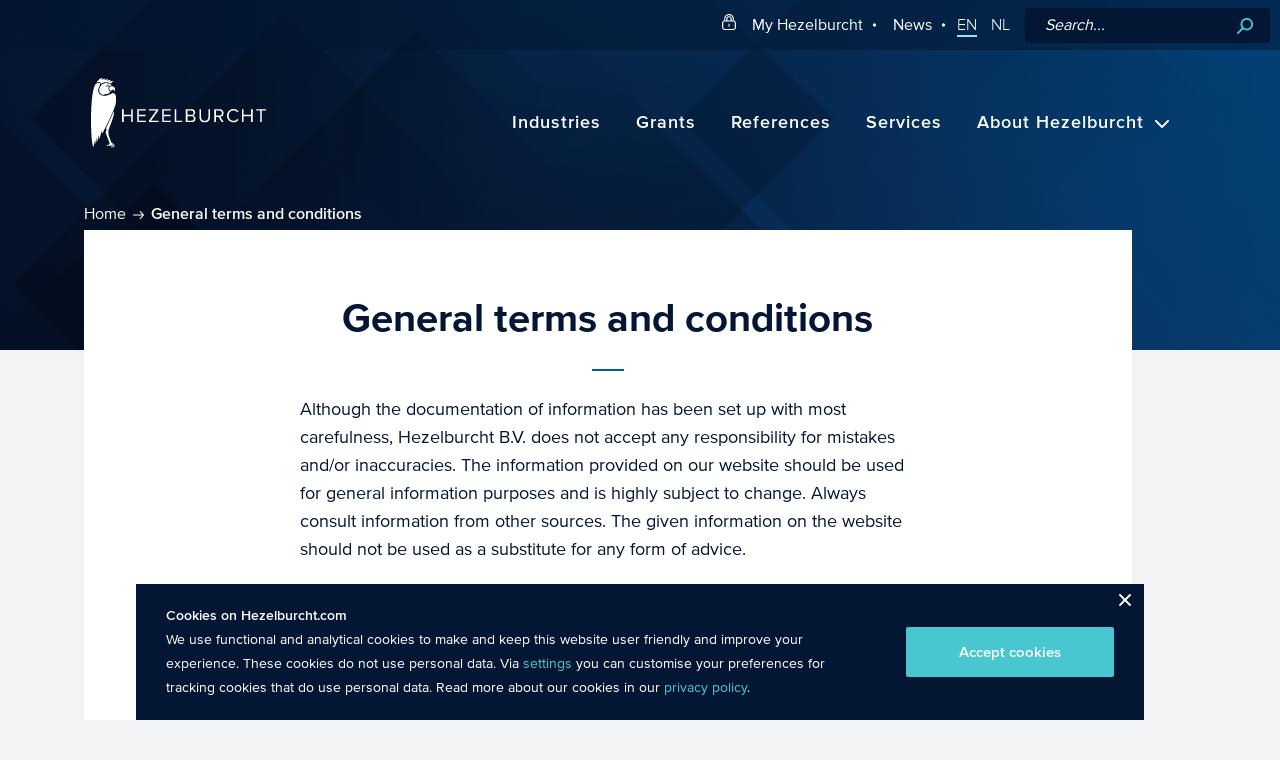

--- FILE ---
content_type: text/html; charset=UTF-8
request_url: https://www.hezelburcht.com/en/general-terms-and-conditions/
body_size: 52665
content:
<!DOCTYPE html>
<html lang="en-US" class="no-js">
<head>
  <meta http-equiv="X-UA-Compatible" content="IE=edge">
  <meta charset="UTF-8">
  <meta name="viewport" content="width=device-width">
  <link rel="profile" href="http://gmpg.org/xfn/11">
  <link rel="pingback" href="https://www.hezelburcht.com/en/xmlrpc.php">

  <link rel="shortcut icon" href="/assets/themes/hezelburcht-2017/images/icons/hezelburcht-favicon.png"
        type="image/x-icon"/>
  <link rel="apple-touch-icon" sizes="57x57"
        href="/assets/themes/hezelburcht-2017/images/icons/apple-touch-icon-57x57.png">
  <link rel="apple-touch-icon" sizes="60x60"
        href="/assets/themes/hezelburcht-2017/images/icons/apple-touch-icon-60x60.png">
  <link rel="apple-touch-icon" sizes="72x72"
        href="/assets/themes/hezelburcht-2017/images/icons/apple-touch-icon-72x72.png">
  <link rel="apple-touch-icon" sizes="76x76"
        href="/assets/themes/hezelburcht-2017/images/icons/apple-touch-icon-76x76.png">
  <link rel="apple-touch-icon" sizes="114x114"
        href="/assets/themes/hezelburcht-2017/images/icons/apple-touch-icon-114x114.png">
  <link rel="apple-touch-icon" sizes="120x120"
        href="/assets/themes/hezelburcht-2017/images/icons/apple-touch-icon-120x120.png">
  <link rel="apple-touch-icon" sizes="144x144"
        href="/assets/themes/hezelburcht-2017/images/icons/apple-touch-icon-144x144.png">
  <link rel="apple-touch-icon" sizes="152x152"
        href="/assets/themes/hezelburcht-2017/images/icons/apple-touch-icon-152x152.png">
  <link rel="apple-touch-icon" sizes="180x180"
        href="/assets/themes/hezelburcht-2017/images/icons/apple-touch-icon-180x180.png">
  <link rel="icon" type="image/png"
        href="/assets/themes/hezelburcht-2017/images/icons/hezelburcht-favicon.png" sizes="16x16">
  <link rel="icon" type="image/png"
        href="/assets/themes/hezelburcht-2017/images/icons/hezelburcht-favicon.png" sizes="32x32">
  <link rel="icon" type="image/png"
        href="/assets/themes/hezelburcht-2017/images/icons/hezelburcht-favicon.png" sizes="96x96">
  <link rel="icon" type="image/png"
        href="/assets/themes/hezelburcht-2017/images/icons/android-chrome-192x192.png" sizes="192x192">
  <meta name="msapplication-square70x70logo"
        content="/assets/themes/hezelburcht-2017/images/icons/smalltile.png"/>
  <meta name="msapplication-square150x150logo"
        content="/assets/themes/hezelburcht-2017/images/icons/mediumtile.png"/>
  <meta name="msapplication-wide310x150logo"
        content="/assets/themes/hezelburcht-2017/images/icons/widetile.png"/>
  <meta name="msapplication-square310x310logo"
        content="/assets/themes/hezelburcht-2017/images/icons/largetile.png"/>

  <!--[if lt IE 9]>
	<script src="/assets/themes/hezelburcht-2017/js/html5.js"></script>
	<![endif]-->
  <!-- Webpack Javascript -->
  <!-- https://davidwalsh.name/font-loading -->
  <link rel="preload" href="/assets/themes/hezelburcht-2017/fonts/2f984d7d-ee4e-4936-8288-fe7f8637788f.woff2" as="font" crossorigin>
  <link rel="preload" href="/assets/themes/hezelburcht-2017/fonts/7e36b526-9c4e-4d9e-b125-882b559cb226.woff2" as="font" crossorigin>
  <link rel="preload" href="/assets/themes/hezelburcht-2017/fonts/ef5b26a4-7dc7-4234-9b93-0c9c0fadd85d.woff2" as="font" crossorigin>
  <link rel="preload" href="/assets/themes/hezelburcht-2017/fonts.css" as="style">
  <meta name='robots' content='index, follow, max-image-preview:large, max-snippet:-1, max-video-preview:-1' />
	<style>img:is([sizes="auto" i], [sizes^="auto," i]) { contain-intrinsic-size: 3000px 1500px }</style>
	
<!-- Google Tag Manager for WordPress by gtm4wp.com -->
<script data-cfasync="false" data-pagespeed-no-defer>
	var gtm4wp_datalayer_name = "dataLayer";
	var dataLayer = dataLayer || [];
</script>
<!-- End Google Tag Manager for WordPress by gtm4wp.com -->
	<!-- This site is optimized with the Yoast SEO plugin v24.9 - https://yoast.com/wordpress/plugins/seo/ -->
	<title>General terms and conditions | Hezelburcht Grants</title>
	<meta name="description" content="Algemene voorwaarden: het letterlijk overnemen van tekst, afbeeldingen, logo&#039;s en het gebruiken van tekst voor andere doeleinden, is verboden, mits schriftelijk aangevraagd en na toestemming van Hezelburcht B.V." />
	<link rel="canonical" href="https://www.hezelburcht.com/en/general-terms-and-conditions/" />
	<meta property="og:locale" content="en_US" />
	<meta property="og:type" content="article" />
	<meta property="og:title" content="General terms and conditions | Hezelburcht Grants" />
	<meta property="og:description" content="Algemene voorwaarden: het letterlijk overnemen van tekst, afbeeldingen, logo&#039;s en het gebruiken van tekst voor andere doeleinden, is verboden, mits schriftelijk aangevraagd en na toestemming van Hezelburcht B.V." />
	<meta property="og:url" content="https://www.hezelburcht.com/en/general-terms-and-conditions/" />
	<meta property="og:site_name" content="Hezelburcht Grants" />
	<meta property="article:modified_time" content="2025-10-23T08:50:49+00:00" />
	<meta name="twitter:card" content="summary_large_image" />
	<meta name="twitter:label1" content="Est. reading time" />
	<meta name="twitter:data1" content="1 minute" />
	<script type="application/ld+json" class="yoast-schema-graph">{"@context":"https://schema.org","@graph":[{"@type":"WebPage","@id":"https://www.hezelburcht.com/en/general-terms-and-conditions/","url":"https://www.hezelburcht.com/en/general-terms-and-conditions/","name":"General terms and conditions | Hezelburcht Grants","isPartOf":{"@id":"https://www.hezelburcht.com/en/#website"},"datePublished":"2015-05-22T06:25:05+00:00","dateModified":"2025-10-23T08:50:49+00:00","description":"Algemene voorwaarden: het letterlijk overnemen van tekst, afbeeldingen, logo's en het gebruiken van tekst voor andere doeleinden, is verboden, mits schriftelijk aangevraagd en na toestemming van Hezelburcht B.V.","breadcrumb":{"@id":"https://www.hezelburcht.com/en/general-terms-and-conditions/#breadcrumb"},"inLanguage":"en-US","potentialAction":[{"@type":"ReadAction","target":["https://www.hezelburcht.com/en/general-terms-and-conditions/"]}]},{"@type":"BreadcrumbList","@id":"https://www.hezelburcht.com/en/general-terms-and-conditions/#breadcrumb","itemListElement":[{"@type":"ListItem","position":1,"name":"Home","item":"https://www.hezelburcht.com/en/"},{"@type":"ListItem","position":2,"name":"General terms and conditions"}]},{"@type":"WebSite","@id":"https://www.hezelburcht.com/en/#website","url":"https://www.hezelburcht.com/en/","name":"Hezelburcht Grants","description":"Hezelburcht We know about Grants","potentialAction":[{"@type":"SearchAction","target":{"@type":"EntryPoint","urlTemplate":"https://www.hezelburcht.com/en/?s={search_term_string}"},"query-input":{"@type":"PropertyValueSpecification","valueRequired":true,"valueName":"search_term_string"}}],"inLanguage":"en-US"}]}</script>
	<!-- / Yoast SEO plugin. -->


<link rel='dns-prefetch' href='//js.hs-scripts.com' />
<link rel='stylesheet' id='wp-block-library-css' href='https://www.hezelburcht.com/en/wp-includes/css/dist/block-library/style.min.css?ver=6.8.1' type='text/css' media='all' />
<style id='classic-theme-styles-inline-css' type='text/css'>
/*! This file is auto-generated */
.wp-block-button__link{color:#fff;background-color:#32373c;border-radius:9999px;box-shadow:none;text-decoration:none;padding:calc(.667em + 2px) calc(1.333em + 2px);font-size:1.125em}.wp-block-file__button{background:#32373c;color:#fff;text-decoration:none}
</style>
<style id='global-styles-inline-css' type='text/css'>
:root{--wp--preset--aspect-ratio--square: 1;--wp--preset--aspect-ratio--4-3: 4/3;--wp--preset--aspect-ratio--3-4: 3/4;--wp--preset--aspect-ratio--3-2: 3/2;--wp--preset--aspect-ratio--2-3: 2/3;--wp--preset--aspect-ratio--16-9: 16/9;--wp--preset--aspect-ratio--9-16: 9/16;--wp--preset--color--black: #000000;--wp--preset--color--cyan-bluish-gray: #abb8c3;--wp--preset--color--white: #ffffff;--wp--preset--color--pale-pink: #f78da7;--wp--preset--color--vivid-red: #cf2e2e;--wp--preset--color--luminous-vivid-orange: #ff6900;--wp--preset--color--luminous-vivid-amber: #fcb900;--wp--preset--color--light-green-cyan: #7bdcb5;--wp--preset--color--vivid-green-cyan: #00d084;--wp--preset--color--pale-cyan-blue: #8ed1fc;--wp--preset--color--vivid-cyan-blue: #0693e3;--wp--preset--color--vivid-purple: #9b51e0;--wp--preset--gradient--vivid-cyan-blue-to-vivid-purple: linear-gradient(135deg,rgba(6,147,227,1) 0%,rgb(155,81,224) 100%);--wp--preset--gradient--light-green-cyan-to-vivid-green-cyan: linear-gradient(135deg,rgb(122,220,180) 0%,rgb(0,208,130) 100%);--wp--preset--gradient--luminous-vivid-amber-to-luminous-vivid-orange: linear-gradient(135deg,rgba(252,185,0,1) 0%,rgba(255,105,0,1) 100%);--wp--preset--gradient--luminous-vivid-orange-to-vivid-red: linear-gradient(135deg,rgba(255,105,0,1) 0%,rgb(207,46,46) 100%);--wp--preset--gradient--very-light-gray-to-cyan-bluish-gray: linear-gradient(135deg,rgb(238,238,238) 0%,rgb(169,184,195) 100%);--wp--preset--gradient--cool-to-warm-spectrum: linear-gradient(135deg,rgb(74,234,220) 0%,rgb(151,120,209) 20%,rgb(207,42,186) 40%,rgb(238,44,130) 60%,rgb(251,105,98) 80%,rgb(254,248,76) 100%);--wp--preset--gradient--blush-light-purple: linear-gradient(135deg,rgb(255,206,236) 0%,rgb(152,150,240) 100%);--wp--preset--gradient--blush-bordeaux: linear-gradient(135deg,rgb(254,205,165) 0%,rgb(254,45,45) 50%,rgb(107,0,62) 100%);--wp--preset--gradient--luminous-dusk: linear-gradient(135deg,rgb(255,203,112) 0%,rgb(199,81,192) 50%,rgb(65,88,208) 100%);--wp--preset--gradient--pale-ocean: linear-gradient(135deg,rgb(255,245,203) 0%,rgb(182,227,212) 50%,rgb(51,167,181) 100%);--wp--preset--gradient--electric-grass: linear-gradient(135deg,rgb(202,248,128) 0%,rgb(113,206,126) 100%);--wp--preset--gradient--midnight: linear-gradient(135deg,rgb(2,3,129) 0%,rgb(40,116,252) 100%);--wp--preset--font-size--small: 13px;--wp--preset--font-size--medium: 20px;--wp--preset--font-size--large: 36px;--wp--preset--font-size--x-large: 42px;--wp--preset--spacing--20: 0.44rem;--wp--preset--spacing--30: 0.67rem;--wp--preset--spacing--40: 1rem;--wp--preset--spacing--50: 1.5rem;--wp--preset--spacing--60: 2.25rem;--wp--preset--spacing--70: 3.38rem;--wp--preset--spacing--80: 5.06rem;--wp--preset--shadow--natural: 6px 6px 9px rgba(0, 0, 0, 0.2);--wp--preset--shadow--deep: 12px 12px 50px rgba(0, 0, 0, 0.4);--wp--preset--shadow--sharp: 6px 6px 0px rgba(0, 0, 0, 0.2);--wp--preset--shadow--outlined: 6px 6px 0px -3px rgba(255, 255, 255, 1), 6px 6px rgba(0, 0, 0, 1);--wp--preset--shadow--crisp: 6px 6px 0px rgba(0, 0, 0, 1);}:where(.is-layout-flex){gap: 0.5em;}:where(.is-layout-grid){gap: 0.5em;}body .is-layout-flex{display: flex;}.is-layout-flex{flex-wrap: wrap;align-items: center;}.is-layout-flex > :is(*, div){margin: 0;}body .is-layout-grid{display: grid;}.is-layout-grid > :is(*, div){margin: 0;}:where(.wp-block-columns.is-layout-flex){gap: 2em;}:where(.wp-block-columns.is-layout-grid){gap: 2em;}:where(.wp-block-post-template.is-layout-flex){gap: 1.25em;}:where(.wp-block-post-template.is-layout-grid){gap: 1.25em;}.has-black-color{color: var(--wp--preset--color--black) !important;}.has-cyan-bluish-gray-color{color: var(--wp--preset--color--cyan-bluish-gray) !important;}.has-white-color{color: var(--wp--preset--color--white) !important;}.has-pale-pink-color{color: var(--wp--preset--color--pale-pink) !important;}.has-vivid-red-color{color: var(--wp--preset--color--vivid-red) !important;}.has-luminous-vivid-orange-color{color: var(--wp--preset--color--luminous-vivid-orange) !important;}.has-luminous-vivid-amber-color{color: var(--wp--preset--color--luminous-vivid-amber) !important;}.has-light-green-cyan-color{color: var(--wp--preset--color--light-green-cyan) !important;}.has-vivid-green-cyan-color{color: var(--wp--preset--color--vivid-green-cyan) !important;}.has-pale-cyan-blue-color{color: var(--wp--preset--color--pale-cyan-blue) !important;}.has-vivid-cyan-blue-color{color: var(--wp--preset--color--vivid-cyan-blue) !important;}.has-vivid-purple-color{color: var(--wp--preset--color--vivid-purple) !important;}.has-black-background-color{background-color: var(--wp--preset--color--black) !important;}.has-cyan-bluish-gray-background-color{background-color: var(--wp--preset--color--cyan-bluish-gray) !important;}.has-white-background-color{background-color: var(--wp--preset--color--white) !important;}.has-pale-pink-background-color{background-color: var(--wp--preset--color--pale-pink) !important;}.has-vivid-red-background-color{background-color: var(--wp--preset--color--vivid-red) !important;}.has-luminous-vivid-orange-background-color{background-color: var(--wp--preset--color--luminous-vivid-orange) !important;}.has-luminous-vivid-amber-background-color{background-color: var(--wp--preset--color--luminous-vivid-amber) !important;}.has-light-green-cyan-background-color{background-color: var(--wp--preset--color--light-green-cyan) !important;}.has-vivid-green-cyan-background-color{background-color: var(--wp--preset--color--vivid-green-cyan) !important;}.has-pale-cyan-blue-background-color{background-color: var(--wp--preset--color--pale-cyan-blue) !important;}.has-vivid-cyan-blue-background-color{background-color: var(--wp--preset--color--vivid-cyan-blue) !important;}.has-vivid-purple-background-color{background-color: var(--wp--preset--color--vivid-purple) !important;}.has-black-border-color{border-color: var(--wp--preset--color--black) !important;}.has-cyan-bluish-gray-border-color{border-color: var(--wp--preset--color--cyan-bluish-gray) !important;}.has-white-border-color{border-color: var(--wp--preset--color--white) !important;}.has-pale-pink-border-color{border-color: var(--wp--preset--color--pale-pink) !important;}.has-vivid-red-border-color{border-color: var(--wp--preset--color--vivid-red) !important;}.has-luminous-vivid-orange-border-color{border-color: var(--wp--preset--color--luminous-vivid-orange) !important;}.has-luminous-vivid-amber-border-color{border-color: var(--wp--preset--color--luminous-vivid-amber) !important;}.has-light-green-cyan-border-color{border-color: var(--wp--preset--color--light-green-cyan) !important;}.has-vivid-green-cyan-border-color{border-color: var(--wp--preset--color--vivid-green-cyan) !important;}.has-pale-cyan-blue-border-color{border-color: var(--wp--preset--color--pale-cyan-blue) !important;}.has-vivid-cyan-blue-border-color{border-color: var(--wp--preset--color--vivid-cyan-blue) !important;}.has-vivid-purple-border-color{border-color: var(--wp--preset--color--vivid-purple) !important;}.has-vivid-cyan-blue-to-vivid-purple-gradient-background{background: var(--wp--preset--gradient--vivid-cyan-blue-to-vivid-purple) !important;}.has-light-green-cyan-to-vivid-green-cyan-gradient-background{background: var(--wp--preset--gradient--light-green-cyan-to-vivid-green-cyan) !important;}.has-luminous-vivid-amber-to-luminous-vivid-orange-gradient-background{background: var(--wp--preset--gradient--luminous-vivid-amber-to-luminous-vivid-orange) !important;}.has-luminous-vivid-orange-to-vivid-red-gradient-background{background: var(--wp--preset--gradient--luminous-vivid-orange-to-vivid-red) !important;}.has-very-light-gray-to-cyan-bluish-gray-gradient-background{background: var(--wp--preset--gradient--very-light-gray-to-cyan-bluish-gray) !important;}.has-cool-to-warm-spectrum-gradient-background{background: var(--wp--preset--gradient--cool-to-warm-spectrum) !important;}.has-blush-light-purple-gradient-background{background: var(--wp--preset--gradient--blush-light-purple) !important;}.has-blush-bordeaux-gradient-background{background: var(--wp--preset--gradient--blush-bordeaux) !important;}.has-luminous-dusk-gradient-background{background: var(--wp--preset--gradient--luminous-dusk) !important;}.has-pale-ocean-gradient-background{background: var(--wp--preset--gradient--pale-ocean) !important;}.has-electric-grass-gradient-background{background: var(--wp--preset--gradient--electric-grass) !important;}.has-midnight-gradient-background{background: var(--wp--preset--gradient--midnight) !important;}.has-small-font-size{font-size: var(--wp--preset--font-size--small) !important;}.has-medium-font-size{font-size: var(--wp--preset--font-size--medium) !important;}.has-large-font-size{font-size: var(--wp--preset--font-size--large) !important;}.has-x-large-font-size{font-size: var(--wp--preset--font-size--x-large) !important;}
:where(.wp-block-post-template.is-layout-flex){gap: 1.25em;}:where(.wp-block-post-template.is-layout-grid){gap: 1.25em;}
:where(.wp-block-columns.is-layout-flex){gap: 2em;}:where(.wp-block-columns.is-layout-grid){gap: 2em;}
:root :where(.wp-block-pullquote){font-size: 1.5em;line-height: 1.6;}
</style>
<link rel='stylesheet' id='main-style-css' href='/assets/themes/hezelburcht-2017/css/app.css?ver=1756904558' type='text/css' media='all' />
<style id='akismet-widget-style-inline-css' type='text/css'>

			.a-stats {
				--akismet-color-mid-green: #357b49;
				--akismet-color-white: #fff;
				--akismet-color-light-grey: #f6f7f7;

				max-width: 350px;
				width: auto;
			}

			.a-stats * {
				all: unset;
				box-sizing: border-box;
			}

			.a-stats strong {
				font-weight: 600;
			}

			.a-stats a.a-stats__link,
			.a-stats a.a-stats__link:visited,
			.a-stats a.a-stats__link:active {
				background: var(--akismet-color-mid-green);
				border: none;
				box-shadow: none;
				border-radius: 8px;
				color: var(--akismet-color-white);
				cursor: pointer;
				display: block;
				font-family: -apple-system, BlinkMacSystemFont, 'Segoe UI', 'Roboto', 'Oxygen-Sans', 'Ubuntu', 'Cantarell', 'Helvetica Neue', sans-serif;
				font-weight: 500;
				padding: 12px;
				text-align: center;
				text-decoration: none;
				transition: all 0.2s ease;
			}

			/* Extra specificity to deal with TwentyTwentyOne focus style */
			.widget .a-stats a.a-stats__link:focus {
				background: var(--akismet-color-mid-green);
				color: var(--akismet-color-white);
				text-decoration: none;
			}

			.a-stats a.a-stats__link:hover {
				filter: brightness(110%);
				box-shadow: 0 4px 12px rgba(0, 0, 0, 0.06), 0 0 2px rgba(0, 0, 0, 0.16);
			}

			.a-stats .count {
				color: var(--akismet-color-white);
				display: block;
				font-size: 1.5em;
				line-height: 1.4;
				padding: 0 13px;
				white-space: nowrap;
			}
		
</style>
<script type="text/javascript" src="https://www.hezelburcht.com/en/wp-includes/js/jquery/jquery.min.js?ver=3.7.1" id="jquery-core-js"></script>
<script type="text/javascript" defer='defer' src="https://www.hezelburcht.com/en/wp-includes/js/jquery/jquery-migrate.min.js?ver=3.4.1" id="jquery-migrate-js"></script>
<link rel="EditURI" type="application/rsd+xml" title="RSD" href="https://www.hezelburcht.com/en/xmlrpc.php?rsd" />
<meta name="generator" content="WordPress 6.8.1" />
			<!-- DO NOT COPY THIS SNIPPET! Start of Page Analytics Tracking for HubSpot WordPress plugin v11.3.6-->
			<script class="hsq-set-content-id" data-content-id="standard-page">
				var _hsq = _hsq || [];
				_hsq.push(["setContentType", "standard-page"]);
			</script>
			<!-- DO NOT COPY THIS SNIPPET! End of Page Analytics Tracking for HubSpot WordPress plugin -->
			<link rel="alternate" href="https://www.hezelburcht.com/en/general-terms-and-conditions/" hreflang="x-default" />

<!-- Google Tag Manager for WordPress by gtm4wp.com -->
<!-- GTM Container placement set to manual -->
<script data-cfasync="false" data-pagespeed-no-defer>
	var dataLayer_content = {"pagePostType":"page","pagePostType2":"single-page"};
	dataLayer.push( dataLayer_content );
</script>
<script data-cfasync="false" data-pagespeed-no-defer>
(function(w,d,s,l,i){w[l]=w[l]||[];w[l].push({'gtm.start':
new Date().getTime(),event:'gtm.js'});var f=d.getElementsByTagName(s)[0],
j=d.createElement(s),dl=l!='dataLayer'?'&l='+l:'';j.async=true;j.src=
'//www.googletagmanager.com/gtm.js?id='+i+dl;f.parentNode.insertBefore(j,f);
})(window,document,'script','dataLayer','GTM-5284MSK');
</script>
<!-- End Google Tag Manager for WordPress by gtm4wp.com -->		<script>
			document.documentElement.className = document.documentElement.className.replace('no-js', 'js');
		</script>
				<style>
			.no-js img.lazyload {
				display: none;
			}

			figure.wp-block-image img.lazyloading {
				min-width: 150px;
			}

						.lazyload, .lazyloading {
				opacity: 0;
			}

			.lazyloaded {
				opacity: 1;
				transition: opacity 400ms;
				transition-delay: 0ms;
			}

					</style>
		<style type="text/css">.recentcomments a{display:inline !important;padding:0 !important;margin:0 !important;}</style>		<style type="text/css" id="wp-custom-css">
			/* mouse-over main-menu */

.main-big-nav.main-header-actions ul#menu-hoofdmenu li ul.sub-menu a:hover {
	color: #A0DDFF;

}

/* top bar menu */
#menu-topbar {
	margin-bottom: 0;
}

		</style>
		<noscript><style id="rocket-lazyload-nojs-css">.rll-youtube-player, [data-lazy-src]{display:none !important;}</style></noscript>  <link rel="stylesheet" type="text/css" href="/assets/themes/hezelburcht-2017/fonts.css" media="none" onload="this.media='all';">
  <link rel="preconnect" href="https://api.salesfeed.com">
    </head>
<body class="wp-singular page-template-default page page-id-68 wp-theme-hezelburcht-2017" data-site-id="2">

<!-- GTM Container placement set to manual -->
<!-- Google Tag Manager (noscript) -->
				<noscript><iframe src="https://www.googletagmanager.com/ns.html?id=GTM-5284MSK" height="0" width="0" style="display:none;visibility:hidden" aria-hidden="true"></iframe></noscript>
<!-- End Google Tag Manager (noscript) --><div id="page-wrapper" class="page-wrapper">
  <div class="wp-singular page-template-default page page-id-68 wp-theme-hezelburcht-2017 page-wrapper">
      <div class="top-nav-bar">
<!--          <div class="top-inner-container">-->
                        <a href="https://hezelportal.hezelbizz.nl/" class="my-hezelburcht-link" rel="noopener"
                 target="_blank"> <svg role="img" class="icon login" xmlns="http://www.w3.org/2000/svg" xmlns:xlink="http://www.w3.org/1999/xlink">
            <use xlink:href="#login"/>
          </svg><span class="label">My Hezelburcht</span></a>
          

          <ul id="menu-topbar" class="menu"><li id="menu-item-12278" class="menu-item menu-item-type-custom menu-item-object-custom menu-item-12278"><a href="/news/">News</a></li>
</ul>                        <ul class="language-switch">
                                    <li><a href="/en">EN</a></li>
                  <li><a href="/">NL</a></li>
              </ul>
                    <form role="search" id="search" method="get" class="search-form" action="https://www.hezelburcht.com/en/">
    <input type="search" name="s" placeholder="Search..." value="" />
    <button type="submit" class="button">Search</button>
</form><!--          </div>-->
      </div>
  </div>
    <header id="main-header">
<!--        <div class="top-inner-container">-->
      <div class="logo">
          <a href="https://www.hezelburcht.com/en" title="Back to home"><svg id="Layer_1" data-name="Layer 1" xmlns="http://www.w3.org/2000/svg" viewBox="0 0 364.69 145.8"><defs><style>.cls-1 {fill: #fff;}</style></defs><path class="cls-1" d="M177.69,88.9h12.5v3h-15.9v-27h3.4v24ZM83.79,76.5h-15.7v-11.6h-3.3v26.9h3.3v-12.3h15.7v12.3h3.3v-26.9h-3.3s0,11.6,0,11.6ZM140.29,67.7v-2.8h-19.4v3h15.1l-15.1,21.1v2.8h19.7v-3h-15.4l15.1-21.1ZM96.29,91.8h17.6v-3h-14.2v-9.3h14v-3h-14v-8.6h14.3v-3h-17.7v26.9ZM148.49,91.8h17.6v-3h-14.3v-9.3h14v-3h-14v-8.6h14.3v-3h-17.6v26.9ZM269.29,80.9l7.3,11h-4l-6.9-10.7h-5.4v10.7h-3.3v-27h10.8c4.9,0,8.4,3.1,8.4,8.1.1,4.9-3.2,7.5-6.9,7.9ZM267.49,78.2c3.2,0,5.4-2.1,5.4-5.2s-2.2-5.1-5.4-5.1h-7.1v10.3s7.1,0,7.1,0ZM297.19,89.3c-5.9,0-10.4-4.6-10.4-10.9s4.5-10.9,10.4-10.9c3.1,0,5.9,1.7,7.4,3.9l2.8-1.6c-2.1-3-5.4-5.3-10.2-5.3-7.7,0-13.8,5.6-13.8,13.9s6.1,13.9,13.8,13.9c4.8,0,8-2.3,10.3-5.3l-2.9-1.6c-1.6,2.3-4.4,3.9-7.4,3.9ZM344.19,64.9v3h8.5v23.9h3.4v-23.9h8.6v-3h-20.5ZM244.59,81.3c0,4.9-2.7,8-7.6,8s-7.6-3.1-7.6-8v-16.4h-3.4v16.5c0,6.6,3.7,10.9,11,10.9s11-4.3,11-11v-16.4h-3.3v16.4h-.1ZM217.79,84.6c0,4.3-2.9,7.3-7.8,7.3h-12.3v-27h12c4.7,0,7.5,2.8,7.5,6.9,0,3.4-2.3,5.7-4.7,6.2,3,.4,5.3,3.4,5.3,6.6ZM201.09,76.6h8.1c3,0,4.6-1.9,4.6-4.3s-1.6-4.4-4.6-4.4h-8.1v8.7ZM214.39,84.2c0-2.5-1.7-4.6-5-4.6h-8.2v9.3h8.2c3.1,0,5-1.8,5-4.7ZM333.59,76.5h-15.7v-11.6h-3.4v26.9h3.4v-12.3h15.7v12.3h3.3v-26.9h-3.3v11.6ZM36.49,20.5c-.4,1.8,0,3.7,1.1,5.3.8,1.2,1.9,2,3.1,2.3-.7,1.3-4.4,5.6-7.8,5.6-.3,0-.5,0-.8-.1-1.9-.4-2.8,0-3.9.6-.3.2-.7.4-1.2.6-1.6.7-2.4.4-4.4-.5-6.1-2.7-6.4-9.6-4.7-13.7,2.8-6.7,7.3-10.1,13.3-10.1,3.6,0,6.6,1.2,7.9,1.7.2.1.4.2.5.2,0,0,2.5,1.2,3.2,2.7.1.2.1.3.1.4h-.3c-.2,0-.4,0-.5.1-.1,0-.2,0-.3.1-1.3.1-4.3.6-5.3,4.8ZM37.99,15.6c.5.2.8-.8,0-1.1-5-2-8.1,2-8.1,2,3.7-2.2,6.2-1.6,8.1-.9ZM36.69,17.9c.7-.6,0-2.1-1.9-1.9s-3.9,1.4-3.9,1.4c3.5,1.6,5,1.2,5.8.5ZM34.79,16.3c-.5,0-.9.4-.9.9s.4.9.9.9.9-.4.9-.9-.4-.9-.9-.9ZM17.49,8.2c2.4.5,3.1,2.8,3.1,4.6,1.4-1.5,4.7-4.1,10.1-4.1,3.2,0,6.8.9,10.6,2.8.3.1.6.3.8.5h.1c-.1-1.3.2-2.7,3.9-4.9.3-.2.4-.4.4-.5-.1-.2-.5-.5-1.6-.5s-2.6.3-4.4.9c-1.4.4-1.7.1-1.8-.1-.2-.4.2-.8.3-.9.7-.7,1.5-1.2,2-1.5.1-.1.3-.2.4-.3-1.4-.4-4.7.1-7.3,1.1h-.5l-.1-.3c-.1-.4.1-.6,1.4-1.8.4-.3.7-.7,1-.9h-.4c-1.2,0-3.9.5-6.2,2-.5.3-.6.3-.8.3h-.3l-.1-.3c-.1-.3,0-.5.6-1.2.4-.4,1.4-1.6,1.4-2h-.6c-1.4,0-3.3,1-4.8,1.7-1,.5-1.5.8-1.9.8h-.1c-.2,0-.3-.1-.4-.3-.1-.4.1-.7.7-1.5.3-.4,1.1-1.5,1.1-1.8h-.4c-5.8,0-11.3,7.6-13.4,10.9,1.2-1.2,3.2-2.7,5.7-2.7.6-.1,1-.1,1.5,0ZM41.79,17.1c-1.3.2-2.7,1-3.3,2.5-.3.5-.4,1-.4,1.6v.6c0,1.9.9,3.5,2.3,4.3.4.3.8.4,1.2.4.7,0,1.4-.4,1.7-.6,0-.2.1-.6.4-1,.3-.4.8-.6,1.5-.6h.1c1.6,0,3.5.7,3.7,3.1,0,.1,0,.4.1.4s.2-.3.3-.5.1-.4.3-1.1c.8-2.7.5-4.9-.6-6.4-.9-1.2-2.8-2-3.6-2.2-.6-.4-2.4-.8-3.7-.5ZM43.79,140.9c-1.8-.7-1.5,1.5-1.5,1.5,2.2.9.6,3.5,1.3,3.4,1.1-.2,1.9-4.2.2-4.9ZM48.49,139.1c-1.4-.5-1.2,1-1.2,1,1.8.8.5,2.8,1,2.7,1-.1,1.7-3.1.2-3.7ZM41.69,33c-5.2,2.7-10,4.1-14.2,4.1-6.9,0-11.7-3.9-12.5-10.1-.5-3.8.9-6.5,2.1-8.9.7-1.3,1.3-2.6,1.5-3.9.2-.9.3-2.5-.5-3.5-.5-.6-1.3-.9-2.4-.9s-3.2,1.1-5.9,3.2l-1,.8C-3.51,34.9-.81,134.1,4.29,141.9c.4.6.6.7.7.7,0,0,1.1-.4,1.6-5.4.2-2.7.3-4.9.3-5,0,0,0-.5.3-.5.2,0,.7.2,1,5.4,0,.3.3.4.4.1.4-.6,1-2.7,1.4-6.6.1-.8.1-1.4.2-1.9.2-1.6.2-2.3.3-2.6.1-.3.4-.4.6-.2.2.2.4.8.4,5.5,0,1.5.5,1.7.8,1.4.6-.6,1.7-3.6,2.1-6.3.5-3.3.6-4.1.6-5.6,0-.1,0-.6.2-.7.3-.2.5.1.5.1.3.3.7,2.7.6,4.8-.1,1.3-.1,1.9.3,1.9.5,0,3.5-6.7,4.2-12.1.6-4.3.6-5.2.7-6.1,0-.3.1-.5.3-.5.1,0,.2.2.2.4.1,5.3.4,5.7.8,6.2.1.1.2.1.3.1.6.1,1.3-.7,1.7-1.5.2-.4,23.9-45.8,26.7-60,1.5-9.6,1.1-16.9-1.5-20.1-1.8-2.2-4.7-2.3-8.3-.4ZM35.69,138.9c-2.9.3-3.4,3.1-3.4,3.1l.1-.1c2.4-1.9,4.4.3,4.5-.2.1-.4.1-2.9-1.2-2.8ZM46.39,139.8c-1.8-.7-1.7,1.2-1.7,1.2,2.3.9.8,3.6,1.4,3.5,1.2-.2,2.1-4.1.3-4.7ZM43.89,140c.1-.3.4-.9,1-1.1.5-.2,1.2,0,1.5.3.2-.6.4-.9.9-1,.4-.1,1,.1,1.6.7-.8-1.8-4.4-2.7-4.4-2.7h.1c-2.7-1.6-3.8-6-4.8-8.6-3.2-8.1-5.4-15.5-1.9-23,2-4.8,3.6-9.8,5.5-14.6,2.8-7.8,4.6-15.6,4.7-16.4.1-.8.3-3.4-.9-3.7-1.7,4-5.8,13.2-7,15.9-1.2,2.7-9,18.4-9.7,20.5.1,0,1-.9,1.5-1.1.3-.1.4.1.4.2.1,1-.1,1.5-.3,2.4-.4,2.4-1.1,5.3-1.7,5.9v.2c2.6,6.6,5.2,13.5,7.9,20.1.1.9.5,1.8.4,2.8.1,1.5-1.2,1.3-2,1.8-.1,0,.8.2,1.1,1.4.2.8,0,1.8.1,1.8.9,0,1.3-1,2.2-1,.8,0,1,.6,1.4,1,0-.5.3-1.2.8-1.7.7-.8,1.6-.1,1.6-.1Z"/></svg></a>      </div>
      <div class="main-big-nav main-header-actions">
          <ul id="menu-hoofdmenu" class="menu"><li id="menu-item-3205" class="menu-item menu-item-type-custom menu-item-object-custom menu-item-3205"><a href="/en/industries">Industries</a></li>
<li id="menu-item-3670" class="menu-item menu-item-type-custom menu-item-object-custom menu-item-3670"><a href="/en/grants/">Grants</a></li>
<li id="menu-item-12280" class="menu-item menu-item-type-custom menu-item-object-custom menu-item-12280"><a href="/en/references/">References</a></li>
<li id="menu-item-6126" class="menu-item menu-item-type-custom menu-item-object-custom menu-item-6126"><a href="/en/services/">Services</a></li>
<li id="menu-item-3198" class="menu-item menu-item-type-post_type menu-item-object-page menu-item-has-children menu-item-3198"><a href="https://www.hezelburcht.com/en/about-hezelburcht/">About Hezelburcht</a>
<ul class="sub-menu">
	<li id="menu-item-12281" class="menu-item menu-item-type-post_type menu-item-object-page menu-item-12281"><a href="https://www.hezelburcht.com/en/about-hezelburcht/">About us</a></li>
	<li id="menu-item-3204" class="menu-item menu-item-type-custom menu-item-object-custom menu-item-3204"><a href="/en/specialists/">Our specialists</a></li>
	<li id="menu-item-3197" class="menu-item menu-item-type-post_type menu-item-object-page menu-item-3197"><a href="https://www.hezelburcht.com/en/contact-hezelburcht/">Contact</a></li>
</ul>
</li>
</ul>      </div>
        <div class="main-header-actions">
            <a class="menu-trigger button" id="menu-trigger" href="#menu"><span class="menu-label">Menu</span><span
                        class="menu-icon"></span></a>
        </div>
<!--        </div>-->
    </header>
    <div class="nav-wrapper" id="menu">
      <div class="nav-inner">
        <div class="center-block">

          <nav id="main-nav">
              <div class="menu-hoofdmenu-container"><ul id="menu-hoofdmenu-1" class="menu"><li class="menu-item menu-item-type-custom menu-item-object-custom menu-item-3205"><a href="/en/industries">Industries</a></li>
<li class="menu-item menu-item-type-custom menu-item-object-custom menu-item-3670"><a href="/en/grants/">Grants</a></li>
<li class="menu-item menu-item-type-custom menu-item-object-custom menu-item-12280"><a href="/en/references/">References</a></li>
<li class="menu-item menu-item-type-custom menu-item-object-custom menu-item-6126"><a href="/en/services/">Services</a></li>
<li class="menu-item menu-item-type-post_type menu-item-object-page menu-item-has-children menu-item-3198"><a href="https://www.hezelburcht.com/en/about-hezelburcht/">About Hezelburcht</a>
<ul class="sub-menu">
	<li class="menu-item menu-item-type-post_type menu-item-object-page menu-item-12281"><a href="https://www.hezelburcht.com/en/about-hezelburcht/">About us</a></li>
	<li class="menu-item menu-item-type-custom menu-item-object-custom menu-item-3204"><a href="/en/specialists/">Our specialists</a></li>
	<li class="menu-item menu-item-type-post_type menu-item-object-page menu-item-3197"><a href="https://www.hezelburcht.com/en/contact-hezelburcht/">Contact</a></li>
</ul>
</li>
</ul></div>          </nav>

                            <ul class="language-switch">
                                        <li><a href="/en">English</a></li>
                    <li><a href="/">Nederland</a></li>
                </ul>
                        <div class="mobile-bottom-nav">
                <a href="https://hezelportal.hezelbizz.nl/" class="my-hezelburcht-link" rel="noopener"
               target="_blank"><span
                        class="label">My Hezelburcht</span></a>
                <ul id="menu-topbar-1" class="menu"><li class="menu-item menu-item-type-custom menu-item-object-custom menu-item-12278"><a href="/news/">News</a></li>
</ul>            </div>
<!--           Seach-->
          <div class="container">
              <form role="search" id="search" method="get" class="search-form" action="https://www.hezelburcht.com/en/">
    <input type="search" name="s" placeholder="Search..." value="" />
    <button type="submit" class="button">Search</button>
</form>          </div>
        </div>
      </div>
    </div>
    <main id="main" class="site-main">
<article class="article-wrapper post-68 page type-page status-publish hentry">
    <header class="page-header">
                <style>
                    </style>
    </header>
    <div class="container">
        <div class="article-content">
            <div class="breadcrumbs label"><span><span><a href="https://www.hezelburcht.com/en/">Home</a></span> <span class="separator"></span> <span class="breadcrumb_last" aria-current="page"><strong>General terms and conditions</strong></span></span></div>            <div class="inner-content">
                <div class="page-title">
                    <h1>General terms and conditions</h1>                </div>
                <p style="text-align: left;">Although the documentation of information has been set up with most carefulness, Hezelburcht B.V. does not accept any responsibility for mistakes and/or inaccuracies. The information provided on our website should be used for general information purposes and is highly subject to change. Always consult information from other sources. The given information on the website should not be used as a substitute for any form of advice.</p>
<p style="text-align: left;">Hezelburcht B.V. is not liable for any indirect damage which is the consequence of inaccuracies and/or incomplete and/or unlawful and/or obsolete information provided on this website.</p>
<h2 style="text-align: left;"><strong>General Terms and Conditions</strong></h2>
<p style="text-align: left;">Please read our General Terms and Conditions in <a href="/assets/uploads/sites/2/2020/03/General-Terms-and-Conditions-2020-Hezelburcht-B.V..pdf">this document</a>.</p>
<h2 style="text-align: left;"><strong>Copyright</strong></h2>
<p style="text-align: left;">Hezelburcht B.V. owns and controls all the copyright and other intellectual property rights on our website and materials (images, texts, logo’s). All rights are reserved. You must not reproduce, duplicate, copy, republish or otherwise exploit material on our website.</p>
            </div>
        </div>
    </div>
</article>

                </main>
                <footer id="footer">
                    <div class="container">
                        <div class="footer-top">
                            <div class="col">
                                <div class="logo">
                                    <a href="https://www.hezelburcht.com/en" title="Back to home"><svg id="Layer_1" data-name="Layer 1" xmlns="http://www.w3.org/2000/svg" viewBox="0 0 364.69 145.8"><defs><style>.cls-1 {fill: #fff;}</style></defs><path class="cls-1" d="M177.69,88.9h12.5v3h-15.9v-27h3.4v24ZM83.79,76.5h-15.7v-11.6h-3.3v26.9h3.3v-12.3h15.7v12.3h3.3v-26.9h-3.3s0,11.6,0,11.6ZM140.29,67.7v-2.8h-19.4v3h15.1l-15.1,21.1v2.8h19.7v-3h-15.4l15.1-21.1ZM96.29,91.8h17.6v-3h-14.2v-9.3h14v-3h-14v-8.6h14.3v-3h-17.7v26.9ZM148.49,91.8h17.6v-3h-14.3v-9.3h14v-3h-14v-8.6h14.3v-3h-17.6v26.9ZM269.29,80.9l7.3,11h-4l-6.9-10.7h-5.4v10.7h-3.3v-27h10.8c4.9,0,8.4,3.1,8.4,8.1.1,4.9-3.2,7.5-6.9,7.9ZM267.49,78.2c3.2,0,5.4-2.1,5.4-5.2s-2.2-5.1-5.4-5.1h-7.1v10.3s7.1,0,7.1,0ZM297.19,89.3c-5.9,0-10.4-4.6-10.4-10.9s4.5-10.9,10.4-10.9c3.1,0,5.9,1.7,7.4,3.9l2.8-1.6c-2.1-3-5.4-5.3-10.2-5.3-7.7,0-13.8,5.6-13.8,13.9s6.1,13.9,13.8,13.9c4.8,0,8-2.3,10.3-5.3l-2.9-1.6c-1.6,2.3-4.4,3.9-7.4,3.9ZM344.19,64.9v3h8.5v23.9h3.4v-23.9h8.6v-3h-20.5ZM244.59,81.3c0,4.9-2.7,8-7.6,8s-7.6-3.1-7.6-8v-16.4h-3.4v16.5c0,6.6,3.7,10.9,11,10.9s11-4.3,11-11v-16.4h-3.3v16.4h-.1ZM217.79,84.6c0,4.3-2.9,7.3-7.8,7.3h-12.3v-27h12c4.7,0,7.5,2.8,7.5,6.9,0,3.4-2.3,5.7-4.7,6.2,3,.4,5.3,3.4,5.3,6.6ZM201.09,76.6h8.1c3,0,4.6-1.9,4.6-4.3s-1.6-4.4-4.6-4.4h-8.1v8.7ZM214.39,84.2c0-2.5-1.7-4.6-5-4.6h-8.2v9.3h8.2c3.1,0,5-1.8,5-4.7ZM333.59,76.5h-15.7v-11.6h-3.4v26.9h3.4v-12.3h15.7v12.3h3.3v-26.9h-3.3v11.6ZM36.49,20.5c-.4,1.8,0,3.7,1.1,5.3.8,1.2,1.9,2,3.1,2.3-.7,1.3-4.4,5.6-7.8,5.6-.3,0-.5,0-.8-.1-1.9-.4-2.8,0-3.9.6-.3.2-.7.4-1.2.6-1.6.7-2.4.4-4.4-.5-6.1-2.7-6.4-9.6-4.7-13.7,2.8-6.7,7.3-10.1,13.3-10.1,3.6,0,6.6,1.2,7.9,1.7.2.1.4.2.5.2,0,0,2.5,1.2,3.2,2.7.1.2.1.3.1.4h-.3c-.2,0-.4,0-.5.1-.1,0-.2,0-.3.1-1.3.1-4.3.6-5.3,4.8ZM37.99,15.6c.5.2.8-.8,0-1.1-5-2-8.1,2-8.1,2,3.7-2.2,6.2-1.6,8.1-.9ZM36.69,17.9c.7-.6,0-2.1-1.9-1.9s-3.9,1.4-3.9,1.4c3.5,1.6,5,1.2,5.8.5ZM34.79,16.3c-.5,0-.9.4-.9.9s.4.9.9.9.9-.4.9-.9-.4-.9-.9-.9ZM17.49,8.2c2.4.5,3.1,2.8,3.1,4.6,1.4-1.5,4.7-4.1,10.1-4.1,3.2,0,6.8.9,10.6,2.8.3.1.6.3.8.5h.1c-.1-1.3.2-2.7,3.9-4.9.3-.2.4-.4.4-.5-.1-.2-.5-.5-1.6-.5s-2.6.3-4.4.9c-1.4.4-1.7.1-1.8-.1-.2-.4.2-.8.3-.9.7-.7,1.5-1.2,2-1.5.1-.1.3-.2.4-.3-1.4-.4-4.7.1-7.3,1.1h-.5l-.1-.3c-.1-.4.1-.6,1.4-1.8.4-.3.7-.7,1-.9h-.4c-1.2,0-3.9.5-6.2,2-.5.3-.6.3-.8.3h-.3l-.1-.3c-.1-.3,0-.5.6-1.2.4-.4,1.4-1.6,1.4-2h-.6c-1.4,0-3.3,1-4.8,1.7-1,.5-1.5.8-1.9.8h-.1c-.2,0-.3-.1-.4-.3-.1-.4.1-.7.7-1.5.3-.4,1.1-1.5,1.1-1.8h-.4c-5.8,0-11.3,7.6-13.4,10.9,1.2-1.2,3.2-2.7,5.7-2.7.6-.1,1-.1,1.5,0ZM41.79,17.1c-1.3.2-2.7,1-3.3,2.5-.3.5-.4,1-.4,1.6v.6c0,1.9.9,3.5,2.3,4.3.4.3.8.4,1.2.4.7,0,1.4-.4,1.7-.6,0-.2.1-.6.4-1,.3-.4.8-.6,1.5-.6h.1c1.6,0,3.5.7,3.7,3.1,0,.1,0,.4.1.4s.2-.3.3-.5.1-.4.3-1.1c.8-2.7.5-4.9-.6-6.4-.9-1.2-2.8-2-3.6-2.2-.6-.4-2.4-.8-3.7-.5ZM43.79,140.9c-1.8-.7-1.5,1.5-1.5,1.5,2.2.9.6,3.5,1.3,3.4,1.1-.2,1.9-4.2.2-4.9ZM48.49,139.1c-1.4-.5-1.2,1-1.2,1,1.8.8.5,2.8,1,2.7,1-.1,1.7-3.1.2-3.7ZM41.69,33c-5.2,2.7-10,4.1-14.2,4.1-6.9,0-11.7-3.9-12.5-10.1-.5-3.8.9-6.5,2.1-8.9.7-1.3,1.3-2.6,1.5-3.9.2-.9.3-2.5-.5-3.5-.5-.6-1.3-.9-2.4-.9s-3.2,1.1-5.9,3.2l-1,.8C-3.51,34.9-.81,134.1,4.29,141.9c.4.6.6.7.7.7,0,0,1.1-.4,1.6-5.4.2-2.7.3-4.9.3-5,0,0,0-.5.3-.5.2,0,.7.2,1,5.4,0,.3.3.4.4.1.4-.6,1-2.7,1.4-6.6.1-.8.1-1.4.2-1.9.2-1.6.2-2.3.3-2.6.1-.3.4-.4.6-.2.2.2.4.8.4,5.5,0,1.5.5,1.7.8,1.4.6-.6,1.7-3.6,2.1-6.3.5-3.3.6-4.1.6-5.6,0-.1,0-.6.2-.7.3-.2.5.1.5.1.3.3.7,2.7.6,4.8-.1,1.3-.1,1.9.3,1.9.5,0,3.5-6.7,4.2-12.1.6-4.3.6-5.2.7-6.1,0-.3.1-.5.3-.5.1,0,.2.2.2.4.1,5.3.4,5.7.8,6.2.1.1.2.1.3.1.6.1,1.3-.7,1.7-1.5.2-.4,23.9-45.8,26.7-60,1.5-9.6,1.1-16.9-1.5-20.1-1.8-2.2-4.7-2.3-8.3-.4ZM35.69,138.9c-2.9.3-3.4,3.1-3.4,3.1l.1-.1c2.4-1.9,4.4.3,4.5-.2.1-.4.1-2.9-1.2-2.8ZM46.39,139.8c-1.8-.7-1.7,1.2-1.7,1.2,2.3.9.8,3.6,1.4,3.5,1.2-.2,2.1-4.1.3-4.7ZM43.89,140c.1-.3.4-.9,1-1.1.5-.2,1.2,0,1.5.3.2-.6.4-.9.9-1,.4-.1,1,.1,1.6.7-.8-1.8-4.4-2.7-4.4-2.7h.1c-2.7-1.6-3.8-6-4.8-8.6-3.2-8.1-5.4-15.5-1.9-23,2-4.8,3.6-9.8,5.5-14.6,2.8-7.8,4.6-15.6,4.7-16.4.1-.8.3-3.4-.9-3.7-1.7,4-5.8,13.2-7,15.9-1.2,2.7-9,18.4-9.7,20.5.1,0,1-.9,1.5-1.1.3-.1.4.1.4.2.1,1-.1,1.5-.3,2.4-.4,2.4-1.1,5.3-1.7,5.9v.2c2.6,6.6,5.2,13.5,7.9,20.1.1.9.5,1.8.4,2.8.1,1.5-1.2,1.3-2,1.8-.1,0,.8.2,1.1,1.4.2.8,0,1.8.1,1.8.9,0,1.3-1,2.2-1,.8,0,1,.6,1.4,1,0-.5.3-1.2.8-1.7.7-.8,1.6-.1,1.6-.1Z"/></svg></a>                                </div>
                                <div class="footer-content">
                                  <p><a href="https://www.hezelburcht.com/en/the-hezelburcht-group/">The Hezelburcht Group</a>: 175 specialists are ready to help you realise your innovative and sustainable ambitions.</p>
<p><strong>You can find us in: </strong><a href="https://www.hezelburcht.com/en/locations/amsterdam/">Amsterdam</a>, <a href="https://www.hezelburcht.com/en/locations/brussels/">Brussels</a>, <a href="https://www.hezelburcht.com/en/locations/dusseldorf/">Düsseldorf</a>, <a href="https://www.hezelburcht.com/en/locations/eindhoven/">Eindhoven</a>, <a href="https://www.hezelburcht.com/en/locations/hoevelaken/">Hoevelaken</a>, <a href="https://www.hezelburcht.com/en/locations/nijmegen/">Nijmegen</a> and <a href="https://www.hezelburcht.com/en/locations/hezelburcht-the-hague/">The Hague</a>.</p>
<ul class="menu-footermenu">
<li><a href="mailto:info@hezelburcht.com">info@hezelburcht.com</a></li>
<li><a href="tel:+31884952000" class="calltracker" data-aen="AEN1539-1">088 495 20 00</a></li>
</ul>
<p><a href="https://www.linkedin.com/company/hezelburcht" target="_blank" rel="noopener"><img decoding="async" class="alignnone" style="width: 25px; margin-right: 15px;" src="data:image/svg+xml,%3Csvg%20xmlns='http://www.w3.org/2000/svg'%20viewBox='0%200%20157%20150'%3E%3C/svg%3E" alt="" width="157" height="150" data-lazy-src="/assets/uploads/2021/09/Hezelburcht-LinkedIn.svg" /><noscript><img decoding="async" class="alignnone" style="width: 25px; margin-right: 15px;" src="/assets/uploads/2021/09/Hezelburcht-LinkedIn.svg" alt="" width="157" height="150" /></noscript></a></p>
<p><a href="https://www.hezelburcht.com/en/iso-90012015/" rel="noopener"><img decoding="async" style="width: 45px;" src="data:image/svg+xml,%3Csvg%20xmlns='http://www.w3.org/2000/svg'%20viewBox='0%200%200%200'%3E%3C/svg%3E" data-lazy-src="/assets/uploads/sites/2/2022/09/iso-9001-certified.svg" /><noscript><img decoding="async" style="width: 45px;" src="/assets/uploads/sites/2/2022/09/iso-9001-certified.svg" /></noscript></a></p>
                                                                      <div class="language-switch">
                                      <a href="/" title="Switch to Dutch ">Switch to Dutch</a>
                                    </div>
                                                                  </div>
                            </div>
                            <div class="col footer-col">
                                <nav class="footer-nav">
                                    <h2 class="menu-footermenu-title">
                                        Navigate to                                    </h2>
                                    <div class="menu-footermenu-container"><ul id="menu-footermenu" class="menu"><li id="menu-item-3212" class="menu-item menu-item-type-custom menu-item-object-custom menu-item-3212"><a href="/en/industries">Industries</a></li>
<li id="menu-item-3210" class="menu-item menu-item-type-custom menu-item-object-custom menu-item-3210"><a href="/en/grants/">Grants</a></li>
<li id="menu-item-3213" class="menu-item menu-item-type-custom menu-item-object-custom menu-item-3213"><a href="/en/references/">References</a></li>
<li id="menu-item-6733" class="menu-item menu-item-type-custom menu-item-object-custom menu-item-6733"><a href="https://www.hezelburcht.com/en/services/">Services</a></li>
<li id="menu-item-4385" class="menu-item menu-item-type-post_type menu-item-object-page menu-item-4385"><a href="https://www.hezelburcht.com/en/about-hezelburcht/">About Hezelburcht</a></li>
<li id="menu-item-3211" class="menu-item menu-item-type-custom menu-item-object-custom menu-item-3211"><a href="/en/specialists/">Our specialists</a></li>
<li id="menu-item-3217" class="menu-item menu-item-type-post_type menu-item-object-page menu-item-3217"><a href="https://www.hezelburcht.com/en/contact-hezelburcht/">Contact</a></li>
</ul></div>                                </nav>
                                <nav class="footer-nav">
                                    <h2 class="menu-footermenu-title">
                                        We work for                                    </h2>
                                    <div class="menu-footermenu-container">
                                        <ul class="menu-footermenu menu">
                                                                                            <li class="menu-item menu-item-type-custom menu-item-object-custom">
                                                    <a href="https://www.hezelburcht.com/en/grants-for-companies/">Companies</a>
                                                </li>
                                                                                            <li class="menu-item menu-item-type-custom menu-item-object-custom">
                                                    <a href="https://www.hezelburcht.com/en/grants-for-universities-and-knowledge-institutions/">Universities &amp; knowledge institutions</a>
                                                </li>
                                                                                            <li class="menu-item menu-item-type-custom menu-item-object-custom">
                                                    <a href="https://www.hezelburcht.com/en/grants-for-municipalities-local-governments/">Municipalities &amp; local governments</a>
                                                </li>
                                                                                    </ul>
                                    </div>
                                </nav>
                            </div>
                            <div class="col">
                                <h2 class="menu-footermenu-title">Grant &amp; funding newsletter</h2>
<p>Do you want to stay up-to-date on the latest grant opportunities and the latest grant news? Subscribe to Hezelburcht’s grant newsletter!</p>
<p><a style="font-family: Proxima N W02 Smbd,sans-serif; font-weight: 600; background-color: #49c7d1; border-radius: 2px; color: #fff; padding: 17px 35px;" href="/en/subscribe-news/">Subscribe to newsletter</a></p>
                            </div>
                        </div>
                        <div class="footer-bottom">
                            <div class="copy">&copy; Hezelburcht 2026</div>
                            <nav class="bottom-footer-nav">
                                <div class="menu-footermenu-privacy-container"><ul id="menu-footermenu-privacy" class="menu"><li id="menu-item-3203" class="menu-item menu-item-type-post_type menu-item-object-page current-menu-item page_item page-item-68 current_page_item menu-item-3203"><a href="https://www.hezelburcht.com/en/general-terms-and-conditions/" aria-current="page">General Terms and Conditions</a></li>
<li id="menu-item-3202" class="menu-item menu-item-type-post_type menu-item-object-page menu-item-3202"><a href="https://www.hezelburcht.com/en/privacy/">Privacy</a></li>
</ul></div>                            </nav>
                        </div>
                    </div>
                </footer>
                <div id="cookie">
                    <div class="settingsblock">
                        <p class="first">
                            <strong>Functional cookies</strong>: These cookies are essential so that you can move around the website and use its features.                        </p>
                        <p class="analytic">
                            <strong>Analytical cookies</strong>: We measure the use of this website with analytical cookies. This gives us better insights into the performance of this website.                        </p>
                        <p class="inactive-setting tracking">
                            <strong>Tracking cookies</strong>: These cookies use personal data and measure our advertising effectiveness to help us make it more relevant to you.                        </p>
                        <span class="button analytic">Accept cookies</span>
                    </div>
                    <div class="container">
                        <p>
                            <strong>Cookies on Hezelburcht.com</strong><br/>We use functional and analytical cookies to make and keep this website user friendly and improve your experience. These cookies do not use personal data. Via <a href='#cookie' class='settings'>settings</a> you can customise your preferences for tracking cookies that do use personal data. Read more about our cookies in our <a href='https://www.hezelburcht.com/en/privacy/'>privacy policy</a>.
                        </p>
                        <span class="button cookie-close">Accept cookies</span>
                        <a href="#" class="close-cross cookie-close">Close</a>
                    </div>
                </div>
             </div>
                    </div>
        <script type="text/javascript">
                var MTIProjectId='5adbc065-5ae4-44c7-9270-2fb03569c772';
            (function() {
                    var mtiTracking = document.createElement('script');
                    mtiTracking.type='text/javascript';
                    mtiTracking.async='true';
                    mtiTracking.src='/assets/themes/hezelburcht-2017/js/mtiFontTrackingCode.js';
                    (document.getElementsByTagName('head')[0]||document.getElementsByTagName('body')[0]).appendChild( mtiTracking );
            })();
        </script>
    <script type="speculationrules">
{"prefetch":[{"source":"document","where":{"and":[{"href_matches":"\/en\/*"},{"not":{"href_matches":["\/en\/wp-*.php","\/en\/wp-admin\/*","\/assets\/uploads\/sites\/2\/*","\/assets\/*","\/assets\/plugins\/*","\/assets\/themes\/hezelburcht-2017\/*","\/en\/*\\?(.+)"]}},{"not":{"selector_matches":"a[rel~=\"nofollow\"]"}},{"not":{"selector_matches":".no-prefetch, .no-prefetch a"}}]},"eagerness":"conservative"}]}
</script>
<script type="text/javascript" id="leadin-script-loader-js-js-extra">
/* <![CDATA[ */
var leadin_wordpress = {"userRole":"visitor","pageType":"page","leadinPluginVersion":"11.3.6"};
/* ]]> */
</script>
<script type="text/javascript" defer='defer' src="https://js.hs-scripts.com/8175621.js?integration=WordPress&amp;ver=11.3.6" id="leadin-script-loader-js-js"></script>
<script type="text/javascript" defer='defer' src="/assets/plugins/duracelltomi-google-tag-manager/dist/js/gtm4wp-form-move-tracker.js?ver=1.21" id="gtm4wp-form-move-tracker-js"></script>
<script type="text/javascript" id="burst-script-js-extra">
/* <![CDATA[ */
var ajax_props = {"filter_url":"https:\/\/www.hezelburcht.com\/en\/wp-admin\/admin-ajax.php"};
/* ]]> */
</script>
<script type="text/javascript" defer='defer' src="/assets/themes/hezelburcht-2017/js/app.js?ver=6.8.1" id="burst-script-js"></script>
<script type="text/javascript" defer='defer' src="/assets/plugins/wp-smushit/app/assets/js/smush-lazy-load.min.js?ver=3.18.1" id="smush-lazy-load-js"></script>
<script>window.lazyLoadOptions = [{
                elements_selector: "img[data-lazy-src],.rocket-lazyload",
                data_src: "lazy-src",
                data_srcset: "lazy-srcset",
                data_sizes: "lazy-sizes",
                class_loading: "lazyloading",
                class_loaded: "lazyloaded",
                threshold: 300,
                callback_loaded: function(element) {
                    if ( element.tagName === "IFRAME" && element.dataset.rocketLazyload == "fitvidscompatible" ) {
                        if (element.classList.contains("lazyloaded") ) {
                            if (typeof window.jQuery != "undefined") {
                                if (jQuery.fn.fitVids) {
                                    jQuery(element).parent().fitVids();
                                }
                            }
                        }
                    }
                }},{
				elements_selector: ".rocket-lazyload",
				data_src: "lazy-src",
				data_srcset: "lazy-srcset",
				data_sizes: "lazy-sizes",
				class_loading: "lazyloading",
				class_loaded: "lazyloaded",
				threshold: 300,
			}];
        window.addEventListener('LazyLoad::Initialized', function (e) {
            var lazyLoadInstance = e.detail.instance;

            if (window.MutationObserver) {
                var observer = new MutationObserver(function(mutations) {
                    var image_count = 0;
                    var iframe_count = 0;
                    var rocketlazy_count = 0;

                    mutations.forEach(function(mutation) {
                        for (var i = 0; i < mutation.addedNodes.length; i++) {
                            if (typeof mutation.addedNodes[i].getElementsByTagName !== 'function') {
                                continue;
                            }

                            if (typeof mutation.addedNodes[i].getElementsByClassName !== 'function') {
                                continue;
                            }

                            images = mutation.addedNodes[i].getElementsByTagName('img');
                            is_image = mutation.addedNodes[i].tagName == "IMG";
                            iframes = mutation.addedNodes[i].getElementsByTagName('iframe');
                            is_iframe = mutation.addedNodes[i].tagName == "IFRAME";
                            rocket_lazy = mutation.addedNodes[i].getElementsByClassName('rocket-lazyload');

                            image_count += images.length;
			                iframe_count += iframes.length;
			                rocketlazy_count += rocket_lazy.length;

                            if(is_image){
                                image_count += 1;
                            }

                            if(is_iframe){
                                iframe_count += 1;
                            }
                        }
                    } );

                    if(image_count > 0 || iframe_count > 0 || rocketlazy_count > 0){
                        lazyLoadInstance.update();
                    }
                } );

                var b      = document.getElementsByTagName("body")[0];
                var config = { childList: true, subtree: true };

                observer.observe(b, config);
            }
        }, false);</script><script data-no-minify="1" async src="/assets/plugins/rocket-lazy-load/assets/js/16.1/lazyload.min.js"></script><!--    <script src="https://maps.googleapis.com/maps/api/js?key=AIzaSyDFgIMy_vD8PBpmd_YEvy_-yMf1n5B_LlU" type="text/javascript" async></script>-->
<!--    <script src="--><!--" type="text/javascript" async></script>-->
	</body>
</html>
